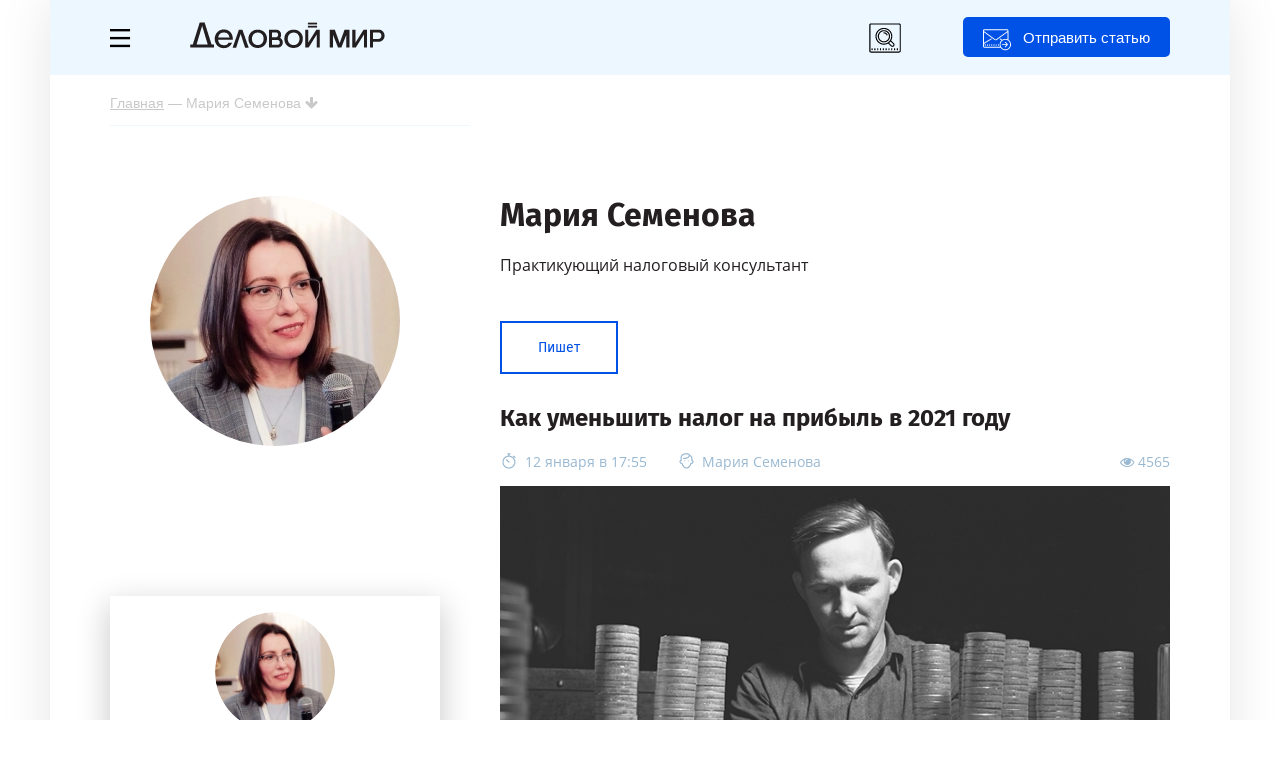

--- FILE ---
content_type: text/css
request_url: https://delovoymir.biz/res/css/style_profile.css?031020250301
body_size: 4895
content:
.page_profile .page_width{width:1180px;}
.profile{padding: 0 30px 0 60px;margin-top:50px;}

.profile .row-left-1{width:330px;}
.profile .row-right-2{margin-right:30px;width:670px;}

.profile .profile_filter{margin:20px 0 40px;}
.profile .profile_filter .profile_filter_left{float:left;width:calc(50% - 30px);margin-right:30px;}
.profile .profile_filter .profile_filter_left .profile_filter_input{border:2px solid #edf7ff;position:relative;}
.profile .profile_filter .profile_filter_left .profile_filter_input input{width:calc(100% - 78px);margin:0;padding:14px 64px 14px 14px;border:0;font-family:'Open Sans';font-weight:400;font-size:16px;line-height:normal;color:#2e2e2e;outline:none;}
.profile .profile_filter .profile_filter_left .profile_filter_input .profile_filter_btn{width:36px;height:36px;background:url(/resource_manger/2592000/search_icon_hover.png);background-size:cover;position:absolute;right:14px;top:8px;cursor:pointer;}

.profile .profile_item{float:left;width:277px;height:356px;margin-right:15px;margin-bottom:15px;position:relative;}
.profile .profile_item:after{content:'';width:30%;height:1px;background:#edf7ff;position:absolute;left:0;bottom:0;}
.profile .profile_item .profile_short{padding:16px;width:calc(100% - 32px);height:324px;min-height:324px;background:#fff;}
.profile .profile_item .profile_short:hover{box-shadow:0 10px 35px 5px rgba(0,0,0,0.2);height:initial;position:absolute;top:0;left:0;z-index:1;}
.profile .profile_item .profile_short .profile_short_photo{width:120px;height:120px;overflow:hidden;-moz-border-radius:50%;-webkit-border-radius:50%;-ms-border-radius:50%;border-radius:50%;text-align:center;margin:auto;}
.profile .profile_item .profile_short .profile_short_photo img{width:120px}
.profile .profile_item .profile_short .profile_short_photo.nophoto{background:#F2ECD6;}
.profile .profile_item .profile_short .profile_short_photo.nophoto i{font-size:50px;color:#c5bda0;margin-top:35px;margin-left:5px;}
.profile .profile_item .profile_short .profile_short_desc{margin-top:15px;height:165px;width:100%;}
.profile .profile_item .profile_short .profile_short_name{text-align:center;}
.profile .profile_item .profile_short .profile_short_name a{font-family:"Fira Sans";font-weight:900;font-size:15px;line-height:normal;color:#231f20;}
.profile .profile_item .profile_short .profile_short_name a:hover{}
.profile .profile_item .profile_short .profile_short_colstatus{font-family:'Open Sans';font-weight:400;font-size:13px;line-height:normal;color:#231f20;text-align:center;margin:15px 0 25px;}
.profile .profile_item .profile_short .profile_short_social{}
.profile .profile_item .profile_short .profile_short_social .profile_short_social_item{}
.profile .profile_item .profile_short .profile_short_social .profile_short_social_item i{font-size:14px;color:#0051e6;line-height:normal;}
.profile .profile_item .profile_short .profile_short_social .profile_short_social_item.vkontakte{}
.profile .profile_item .profile_short .profile_short_social .profile_short_social_item.facebook{}
.profile .profile_item .profile_short .profile_short_social .profile_short_social_item.google{}
.profile .profile_item .profile_short .profile_short_category_info{font-family:"Fira Sans";font-weight:700;font-size:14px;line-height:normal;color:#231f20;}
.profile .profile_item .profile_short .profile_short_category{display:none;}
.profile .profile_item .profile_short:hover .profile_short_category{display:block;margin-top:10px;}
.profile .profile_item .profile_short .profile_short_category .profile_short_category_item{float:left;min-width:calc(47% - 34px);margin-right:3%;margin-bottom:10px;padding:10px 13px;border:2px solid #edf7ff;font-family:"Fira Sans";font-weight:400;font-size:15px;line-height:normal;color:#231f20;-moz-border-radius:20px;-webkit-border-radius:20px;-ms-border-radius:20px;border-radius:20px;text-align:center;cursor:pointer;}
.profile .profile_item .profile_short .profile_short_category .profile_short_category_item:hover{border:2px solid #0051e6;color:#0051e6;}



.profile .profile_left_item{width:calc(100% - 32px);height:initial;margin-right:15px;margin-top:150px;position:relative;box-shadow:0 10px 30px 2px rgba(0,0,0,0.2);padding:16px;}
.profile .profile_left_item .profile_short_photo{width:120px;height:120px;overflow:hidden;-moz-border-radius:50%;-webkit-border-radius:50%;-ms-border-radius:50%;border-radius:50%;text-align:center;margin:auto;}
.profile .profile_left_item .profile_short_photo img{width:120px}
.profile .profile_left_item .profile_short_photo.nophoto{background:#F2ECD6;}
.profile .profile_left_item .profile_short_photo.nophoto i{font-size:50px;color:#c5bda0;margin-top:35px;margin-left:4px;}
.profile .profile_left_item .profile_short_desc{margin-top:15px;}
.profile .profile_left_item .profile_short_name{text-align:center;}
.profile .profile_left_item .profile_short_name a{font-family:"Fira Sans";font-weight:900;font-size:15px;line-height:normal;color:#231f20;}
.profile .profile_left_item .profile_short_name a:hover{}
.profile .profile_left_item .profile_short_colstatus{font-family:'Open Sans';font-weight:400;font-size:13px;line-height:normal;color:#231f20;text-align:center;margin:15px 0 10px;}
.profile .profile_left_item .profile_short_art{padding:20px;border:2px solid #edf7ff;margin-top:15px;}
.profile .profile_left_item .profile_short_comment,.profile .profile_left_item .profile_short_consult{padding:20px;border:2px solid #edf7ff;text-align:center;margin-top:15px;font-family:"Fira Sans";font-weight:400;font-size:14px;line-height:normal;color:#231f20;}
/*.profile .profile_left_item .profile_short_comment:hover,.profile .profile_left_item .profile_short_consult:hover{border:2px solid #0051e6;color:#0051e6;}*/

.profile .profile_left_item .profile_short_menu{padding:20px;border:2px solid #edf7ff;text-align:center;margin-top:15px;font-family:"Fira Sans";font-size:14px;line-height:normal;color:#231f20;cursor:pointer;}
.profile .profile_left_item .profile_short_menu:hover{border:2px solid #0051e6;color:#0051e6;}

.profile .profile_left_item .profile_short_social{}
.profile .profile_left_item .profile_short_social .profile_short_social_item{}
.profile .profile_left_item .profile_short_social .profile_short_social_item i{font-size:14px;color:#0051e6;line-height:normal;}
.profile .profile_left_item .profile_short_social .profile_short_social_item.vkontakte{}
.profile .profile_left_item .profile_short_social .profile_short_social_item.facebook{}
.profile .profile_left_item .profile_short_social .profile_short_social_item.google{}
.profile .profile_left_item .profile_short_category_info{text-align:center;font-family:"Fira Sans";font-weight:700;font-size:14px;line-height:normal;color:#0051e6;margin:0 23px 26px;border-bottom:1px solid #edf7ff;padding-bottom:18px;}
.profile .profile_left_item .profile_short_category{}
.profile .profile_left_item .profile_short_category .profile_short_category_item{float:left;min-width:calc(47% - 34px);margin-right:3%;margin-bottom:10px;padding:10px 13px;border:2px solid #edf7ff;font-family:"Fira Sans";font-weight:400;font-size:15px;line-height:normal;color:#231f20;-moz-border-radius:20px;-webkit-border-radius:20px;-ms-border-radius:20px;border-radius:20px;text-align:center;cursor:pointer;}
.profile .profile_left_item .profile_short_category .profile_short_category_item:hover{border:2px solid #0051e6;color:#0051e6;}




.profile .profile_photo{width:250px;height:250px;overflow:hidden;-moz-border-radius:50%;-webkit-border-radius:50%;-ms-border-radius:50%;border-radius:50%;text-align:center;margin:auto;}
.profile .profile_photo img{width:250px}
.profile .profile_photo.nophoto{background:#F2ECD6}
.profile .profile_photo i{font-size:100px;color:#c5bda0;margin-top:75px;margin-left:7px;}

.profile .profile_desc{}

.profile .profile_desc .profile_name{font-family:"Fira Sans";font-size:32px;line-height:normal;color:#231f20;font-weight:700;}
.profile .profile_desc .profile_status{font-family:"Open Sans";font-size:16px;line-height:normal;color:#231f20;margin-top:20px}
.profile .profile_desc .profile_status a{color:#231f20;}
.profile .profile_desc .profile_status a:hover{border-bottom:1px solid #231f20}

.profile .profile_desc .profile_dop{font-family:"Open Sans";font-size:15px;line-height:normal;color:#5a5a5a;font-weight:400;}
.profile .profile_desc .profile_dop span{color:#231f20;font-weight:700;}

.profile .profile_desc .profile_tabs{margin-top:45px;}
.profile .profile_desc .profile_tabs .profile_tabs_item{float:left;margin-right:25px;padding:16px 36px;border:2px solid #edf7ff;font-family:"Fira Sans";font-size:14px;line-height:normal;color:#231f20;font-weight:400;cursor:pointer;}
.profile .profile_desc .profile_tabs .profile_tabs_item:hover,.profile .profile_desc .profile_tabs .profile_tabs_item.active{border:2px solid #0051e6;color:#0051e6;cursor:default;}




.pti_div{margin-top:30px;position:relative;}
.pti_div .profile_comment_title{font-family:"Fira Sans";font-size:15px;line-height:normal;font-weight:700;color:#5a5a5a;margin-bottom:20px}

.pti_art_div .pti_art_category .pti_art_category_item{float:left;margin-right:10px;margin-bottom:10px;padding:10px 20px;border:2px solid #edf7ff;font-family:"Fira Sans";font-weight:400;font-size:15px;line-height:normal;color:#231f20;-moz-border-radius:20px;-webkit-border-radius:20px;-ms-border-radius:20px;border-radius:20px;text-align:center;cursor:pointer;}
.pti_art_div .pti_art_category .pti_art_category_item:hover{border:2px solid #0051e6;color:#0051e6;}

.pti_art_div .pti_art_div_item{width:670px;float:left;margin:0px 27px 0 0;}
.pti_art_div .pti_art_div_item.last{margin-top:0;}
.pti_art_div .pti_art_div_item_mz{width:670px;height:1px;background:#edf7ff;margin:30px 0 29px;float:left;}
.pti_art_div .pti_art_div_item .live_title{margin-bottom:20px;}
.pti_art_div .pti_art_div_item .live_title a{font-family:"Fira Sans";font-size:24px;line-height:normal;font-weight:700;color:#231f20;}
.pti_art_div .pti_art_div_item .live_info{font-family:"Open Sans";font-size:14px;line-height:normal;font-weight:400;color:#99b8d1;}
.pti_art_div .pti_art_div_item .live_info a{color:#99b8d1;}
.pti_art_div .pti_art_div_item .live_info .live_date{float:left;margin-right:30px;background:url(/resource_manger/2592000/articles_date_ico.svg) left 0px no-repeat;padding-left:25px;}
.pti_art_div .pti_art_div_item .live_info .live_author{float:left;background:url(/resource_manger/2592000/articles_author_ico.svg) left 0px no-repeat;padding-left:25px;}
.pti_art_div .pti_art_div_item .live_info .live_view{float:right;}
.pti_art_div .pti_art_div_item .live_info .live_comment{float:right;font-weight:600;color:#0051e6;margin-left:25px;}
.pti_art_div .pti_art_div_item .live_info .live_comment a{font-weight:600;color:#0051e6;background:url(/resource_manger/2592000/articles_comment_ico.svg) 8px 6px no-repeat;background-size: 18px;padding:5px 10px 5px 30px;border:2px solid #edf7ff;}
.pti_art_div .pti_art_div_item .live_photo{position:relative;}
.pti_art_div .pti_art_div_item .live_photo img{width:100%;margin:15px 0 20px;}
.pti_art_div .pti_art_div_item .live_photo .live_category{position:absolute;right:20px;top:35px;padding:10px 16px;background:#edf7ff;font-family:"Fira Sans";font-size:14px;line-height:normal;color:#231f20;-moz-border-radius: 10px;-webkit-border-radius: 10px;-ms-border-radius: 10px;border-radius: 10px;}
.pti_art_div .pti_art_div_item .live_body{font-family:"Open Sans";font-size:15px;line-height:normal;font-weight:400;color:#231f20;}




.pti_comm_div .mc_greyline{margin:25px 0}
.pti_comm_div .pti_comm_div_item .pticdi_photo_before{float:left;font-family:"Open Sans";font-size:15px;line-height:normal;font-weight:800;color:#99b8d1;width:10px;padding-top:9px;}
.pti_comm_div .pti_comm_div_item .pticdi_photo{float:left;width:50px;height:50px;overflow:hidden;-moz-border-radius:50%;-webkit-border-radius:50%;-ms-border-radius:50%;border-radius:50%;}
.pti_comm_div .pti_comm_div_item .pticdi_photo img{width:50px;}
.pti_comm_div .pti_comm_div_item .pticdi_photo.nophoto{background:#F2ECD6;}
.pti_comm_div .pti_comm_div_item .pticdi_photo i{font-size:30px;color:#c5bda0;margin-top:10px;margin-left:14px;}
.pti_comm_div .pti_comm_div_item .pticdi_desc{margin-left:68px;}
.pti_comm_div .pti_comm_div_item .pticdi_title{font-family:"Fira Sans";font-size:15px;line-height:normal;font-weight:500;color:#231f20;}
.pti_comm_div .pti_comm_div_item .pticdi_title a{color:#231f20;}
.pti_comm_div .pti_comm_div_item .pticdi_body{font-family:"Open Sans";font-size:14px;line-height:normal;font-weight:400;color:#231f20;margin:14px 0 30px;}
.pti_comm_div .pti_comm_div_item .pticdi_date{font-family:"Open Sans";font-size:13px;line-height:normal;font-weight:400;color:#9e9e9e;float:right;margin-right:18px;margin-top:5px;}
.pti_comm_div .pti_comm_div_item .pticdi_rates{margin-top:5px;float:right;margin-left:15px;}
.pti_comm_div .pti_comm_div_item .pticdi_rates div{display:inline;font-family:"Open Sans";font-size:15px;line-height:normal;font-weight:600;border:1px solid #ececec;padding: 6px 27px;cursor:pointer;}
.pti_comm_div .pti_comm_div_item .pticdi_rates div.cir_plus{color:#089915;-moz-border-top-left-radius:20px;-webkit-border-top-left-radius:20px;-ms-border-top-left-radius:20px;border-top-left-radius:20px;-moz-border-bottom-left-radius:20px;-webkit-border-bottom-left-radius:20px;-ms-border-bottom-left-radius:20px;border-bottom-left-radius:20px;}
.pti_comm_div .pti_comm_div_item .pticdi_rates div.cir_plus:hover{background:#089915;color:#FFF;border-color:#089915;}
.pti_comm_div .pti_comm_div_item .pticdi_rates div.cir_minus{color:#c90000;-moz-border-top-right-radius:20px;-webkit-border-top-right-radius:20px;-ms-border-top-right-radius:20px;border-top-right-radius:20px;-moz-border-bottom-right-radius:20px;-webkit-border-bottom-right-radius:20px;-ms-border-bottom-right-radius:20px;border-bottom-right-radius:20px;border-left:0;}
.pti_comm_div .pti_comm_div_item .pticdi_rates div.cir_minus:hover{background:#c90000;color:#FFF;border-color:#c90000;}




.pti_comm_div .pti_comm_div_item .profile_comment_right .pcr_title{font-family:"Open Sans";font-size:15px;line-height:19px;font-weight:700;font-style:italic;color:#000}
.pti_comm_div .pti_comm_div_item .profile_comment_right .pcr_title a{font-family:"Open Sans";font-size:15px;line-height:19px;font-weight:700;font-style:italic;color:#000;text-decoration:none}
.pti_comm_div .pti_comm_div_item .profile_comment_right .pcr_title a:hover{color:#006abd;border-bottom:1px solid #006abd}
.pti_comm_div .pti_comm_div_item .profile_comment_right .pcr_date{font-family:"PT Sans";font-size:14px;line-height:19px;color:#6b6b6b;margin:10px 0}
.pti_comm_div .pti_comm_div_item .profile_comment_right .pcr_rate{font-family:"PT Sans";font-size:14px;line-height:19px;color:#6b6b6b}
.pti_comm_div .pti_comm_div_item .profile_comment_right .pcr_rate span{background:#F2F2F2;padding:5px 10px;font-weight:700;color:#000;-moz-border-radius:3px;-webkit-border-radius:3px;-ms-border-radius:3px;border-radius:3px}
.pti_comm_div .pti_comm_div_item .profile_comment_right .pcr_rate.plus span{background:#393;color:#fff}
.pti_comm_div .pti_comm_div_item .profile_comment_right .pcr_rate.minus span{background:#EFC8C8;color:#fff}













.profile .profile_left{float:left;width:190px;margin-right:20px}
.profile .profile_left .profile_menu_item .pmi_icon{height:25px;width:25px;font-size:16px;line-height:19px;color:#000;float:left;padding-top:2px}
.profile .profile_left .profile_menu_item .pmi_title{width:165px;float:left}
.profile .profile_left .profile_menu_item .pmi_title a{font-family:"Open Sans";font-size:16px;line-height:19px;color:#000;text-decoration:none;cursor:pointer;}
.profile .profile_left .profile_menu_item .pmi_title span{color:#006bbe;font-weight:700}
.profile .profile_left .profile_menu_item .pmi_title a:hover{color:#006bbe;border-bottom:1px solid #006bbe}
.profile .profile_btn,.profile_subscript .profile_btn{width:180px;margin:auto;-moz-border-radius:60px;-webkit-border-radius:60px;-ms-border-radius:60px;border-radius:60px;box-shadow:0 4px 4px rgba(0,0,0,0.2);margin-top:15px}
.profile .profile_btn:hover,.profile_subscript .profile_btn:hover{box-shadow:0 5px 5px rgba(0,0,0,0.3)}
.profile .profile_btn div,.profile_subscript .profile_btn div{height:21px;position:relative;width:180px;margin:auto;text-align:center;-moz-border-radius:60px;-webkit-border-radius:60px;-ms-border-radius:60px;border-radius:60px;cursor:pointer;background:#007DDE;background:linear-gradient(to top,#006EC3,#007DDE);padding:15px 0;color:#FFF;font-family:"Open Sans";font-size:18px;line-height:18px;font-weight:700;box-shadow:0 2px 1px rgba(0,82,147,1)}
.profile .profile_btn:hover div,.profile_subscript .profile_btn:hover div{background:#006DC2;background:linear-gradient(to top,#007DDD,#006DC2);box-shadow:0 2px 1px rgba(0,82,147,1)}
.profile .profile_btn div a{position:absolute;width:180px;padding:17px 0;top:0;left:0;text-decoration:none;color:#FFF}
.profile .profile_desc .profile_info{margin-top:20px;font-family:"PT Sans";font-size:16px;line-height:19px;color:#000}
.profile .profile_desc .profile_info div{margin-right:40px}
.profile .profile_desc .profile_info a{font-family:"PT Sans";font-size:16px;line-height:19px;color:#000;text-decoration:none;border:0}
.profile .profile_desc .profile_info a:hover{color:#006bbe;border-bottom:1px solid #006bbe}
.column_user .right_rkright{float:right}
.div_photo_load{position:fixed;top:50px!important;left:50%;margin-left:-491px;z-index:1008;width:900px;height:640px;background:#fff;border:1px #000 solid;padding:20px 40px}
.div_photo_load .close_org_div{position:absolute;height:20px;width:20px;background-image:url(/res/ajax/closeX00.png);right:15px;top:15px;cursor:pointer}
.div_photo_load .close_org_div:hover{background-position:0 20px}
.profile .profile_mail_menu div{font-family:"PT Sans";font-size:16px;line-height:19px;color:#454545}
.profile .profile_mail_menu div a{color:#006bbe;text-decoration:none}
.profile .profile_mail_menu div a:hover{color:#006bbe;border-bottom:1px solid #006bbe}
.profile .mail_item .mail_item_photo{width:60px;height:60px;overflow:hidden;-moz-border-radius:50%;-webkit-border-radius:50%;-ms-border-radius:50%;border-radius:50%;text-align:center;margin-bottom:20px;float:left}
.profile .mail_item .mail_item_photo img{width:60px}
.profile .mail_item .mail_item_photo.nophoto{background:#F2ECD6}
.profile .mail_item .mail_item_photo i{font-size:29px;color:#c5bda0;margin-top:15px;margin-left:5px}
.profile .mail_item .mail_item_desc{width:540px;margin-left:20px;float:left}
.profile .mail_item .mail_item_name{font-family:"PT Sans";font-size:16px;line-height:19px;color:#000;float:left}
.profile .mail_item .mail_item_name a{color:#006bbe;text-decoration:none}
.profile .mail_item .mail_item_name a:hover{color:#006bbe;border-bottom:1px solid #006bbe}
.profile .mail_item .mail_item_name span{color:#CF2323}
.profile .mail_item .mail_item_date{font-family:"PT Sans";font-size:14px;line-height:17px;color:#a4a4a4;float:right}
.profile .mail_item .mail_item_body{font-family:"Open Sans";font-size:16px;line-height:24px;color:#000;margin:20px 0}
.profile .mail_item .mail_item_body.new_mess{text-align:center}
.profile .mail_item .mail_item_body.new_mess i.fa-envelope{font-size:125px;color:#E4F5AC}
.profile .mail_item .mail_item_body a{color:#006bbe;text-decoration:none}
.profile .mail_item .mail_item_body a:hover{color:#006bbe;border-bottom:1px solid #006bbe}
.profile .mail_item .mail_item_btn{width:180px;margin:auto;-moz-border-radius:60px;-webkit-border-radius:60px;-ms-border-radius:60px;border-radius:60px;box-shadow:0 4px 4px rgba(0,0,0,0.2);margin-right:20px;float:left}
.profile .mail_item .mail_item_btn:hover{box-shadow:0 5px 5px rgba(0,0,0,0.3)}
.profile .mail_item .mail_item_btn div{width:180px;margin:auto;text-align:center;-moz-border-radius:60px;-webkit-border-radius:60px;-ms-border-radius:60px;border-radius:60px;cursor:pointer;background:#007DDE;background:linear-gradient(to top,#006EC3,#007DDE);color:#FFF;font-family:"PT Sans";font-size:18px;line-height:21px;font-weight:700;box-shadow:0 2px 1px rgba(0,82,147,1);position:relative;height:30px}
.profile .mail_item .mail_item_btn:hover div{background:#006DC2;background:linear-gradient(to top,#007DDD,#006DC2);box-shadow:0 2px 1px rgba(0,82,147,1)}
.profile .mail_item .mail_item_btn div a{color:#FFF;text-decoration:none;position:absolute;width:100%;top:0;left:0;padding:6px 0}
.profile .mail_item .mail_item_link{font-family:"Open Sans";font-size:16px;line-height:24px;color:#000;margin-left:40px;margin-top:5px;float:left}
.profile .mail_item .mail_item_link a{color:#006bbe;text-decoration:none}
.profile .mail_item .mail_item_link a:hover{color:#006bbe;border-bottom:1px solid #006bbe}
.profile .mc_greyline{height:1px;margin:25px 20px;background:#E8E8E8;clear:both}
.profile .mc_blue_25{height:1px;margin:25px 20px;background:#EDF7FF;clear:both;width:25%;}
.edit_profile .form_text{position:relative;width:620px;font-family:"PT Sans";font-size:15px;line-height:21px;color:#58595b;font-style:italic;margin-bottom:20px}
.edit_profile .form_text .input_text input{width:600px;padding:5px 10px;font-family:"Open Sans";font-size:17px;line-height:21px;border:3px solid #EDEDED;outline:none}
.edit_profile .form_text .input_select select{width:625px;padding:5px 10px;font-family:"Open Sans";font-size:17px;line-height:21px;border:3px solid #EDEDED;outline:none}
.edit_profile .profile_btn_save{width:200px;margin:auto;-moz-border-radius:60px;-webkit-border-radius:60px;-ms-border-radius:60px;border-radius:60px;box-shadow:0 4px 4px rgba(0,0,0,0.2);margin-left:0}
.edit_profile .profile_btn_save:hover{box-shadow:0 5px 5px rgba(0,0,0,0.3)}
.edit_profile .profile_btn_save div{width:200px;margin:auto;text-align:center;-moz-border-radius:60px;-webkit-border-radius:60px;-ms-border-radius:60px;border-radius:60px;cursor:pointer;background:#007DDE;background:linear-gradient(to top,#006EC3,#007DDE);padding:15px 0;color:#FFF;font-family:"PT Sans";font-size:18px;line-height:21px;font-weight:700;box-shadow:0 2px 1px rgba(0,82,147,1)}
.edit_profile .profile_btn_save:hover div{background:#006DC2;background:linear-gradient(to top,#007DDD,#006DC2);box-shadow:0 2px 1px rgba(0,82,147,1)}
.edit_profile .profile_btn_delete{width:200px;margin:auto;-moz-border-radius:60px;-webkit-border-radius:60px;-ms-border-radius:60px;border-radius:60px;box-shadow:0 4px 4px rgba(0,0,0,0.2);margin-left:0}
.edit_profile .profile_btn_delete:hover{box-shadow:0 5px 5px rgba(0,0,0,0.3)}
.edit_profile .profile_btn_delete div{width:200px;margin:auto;text-align:center;-moz-border-radius:60px;-webkit-border-radius:60px;-ms-border-radius:60px;border-radius:60px;cursor:pointer;background:#BF0D0D;background:linear-gradient(to top,#DC0E0E,#BF0D0D);padding:15px 0;color:#FFF;font-family:"PT Sans";font-size:18px;line-height:21px;font-weight:700;box-shadow:0 2px 1px rgba(171,12,12,1)}
.edit_profile .profile_btn_delete:hover div{background:#DC0E0E;background:linear-gradient(to top,#BF0D0D,#DC0E0E);box-shadow:0 2px 1px rgba(171,12,12,1)}
.profile .profile_btn_block{width:180px;margin:auto;-moz-border-radius:60px;-webkit-border-radius:60px;-ms-border-radius:60px;border-radius:60px;box-shadow:0 4px 4px rgba(0,0,0,0.2);margin-top:20px}
.profile .profile_btn_block:hover{box-shadow:0 5px 5px rgba(0,0,0,0.3)}
.profile .profile_btn_block div{width:180px;margin:auto;text-align:center;-moz-border-radius:60px;-webkit-border-radius:60px;-ms-border-radius:60px;border-radius:60px;cursor:pointer;background:#BF0D0D;background:linear-gradient(to top,#DC0E0E,#BF0D0D);padding:15px 0;color:#FFF;font-family:"PT Sans";font-size:18px;line-height:21px;font-weight:700;box-shadow:0 2px 1px rgba(171,12,12,1)}
.profile .profile_btn_block:hover div{background:#DC0E0E;background:linear-gradient(to top,#BF0D0D,#DC0E0E);box-shadow:0 2px 1px rgba(171,12,12,1)}
.edit_profile i.profession_add{color:#007DDE;position:absolute;top:7px;right:5px;font-size:24px}
/*.select_list .select_item .s_title a{font-family:"Open Sans";font-size:16px;line-height:20px;font-weight:700;color:#000;text-decoration:none}
.select_list .select_item .s_title a:hover{color:#006abd;border-bottom:1px solid #006abd}
.select_list .select_item .s_title a.delete{color:#ea0000;font-size:19px}
.select_list .select_item .s_title a.delete:hover{color:#006abd;border-bottom:0}
.select_list .select_item .s_body{font-family:"Open Sans";font-size:14px;line-height:18px;color:#454545;margin-top:10px}*/

.select_list .select_item{position:relative;float:left;width:358px;height:418px;margin:30px 27px 0 0;cursor:pointer;border:1px solid #e8e8e8;}
.select_list .select_item.last{}
.select_list .select_item .hover_art{width:100%;height:100%;position:absolute;top:0;background:#000;opacity:0.3;display:none;}
.select_list .select_item:hover .hover_art{display:block;}

.select_list .select_item .a_photo{}
.select_list .select_item .a_photo img{width:358px;height:195px;}
.select_list .select_item .a_photo .article_category{position:absolute;right:20px;top:20px;padding:10px 16px;background:#edf7ff;font-family:"Fira Sans";font-size:14px;line-height:normal;color:#231f20;-moz-border-radius: 10px;-webkit-border-radius: 10px;-ms-border-radius: 10px;border-radius: 10px;}
.select_list .select_item .article_info{padding:0 15px;}
.select_list .select_item .article_info .info{margin:20px 0 15px;font-family:'Open Sans';font-weight:400;font-size:14px;line-height:normal;color:#b1c7d8;}
.select_list .select_item .article_info .info span{margin-right:20px;}
.select_list .select_item .article_info .title{margin:0;min-height:70px;margin-bottom:15px;}
.select_list .select_item .article_info .title a{font-family:"Fira Sans";font-weight:700;font-size:18px;line-height:normal;color:#231f20;}
.select_list .select_item .article_info .title a:hover,.select_list .select_item:hover .article_info .title a{color:#0051e6;}
.select_list .select_item .article_info .author_info_photo{float:left;width:44px;height:44px;overflow:hidden;-moz-border-radius:50%;-webkit-border-radius:50%;-ms-border-radius:50%;border-radius:50%;}
.select_list .select_item .article_info .author_info_photo img{width:44px;}
.select_list .select_item .article_info .author_info_desc{margin-left:55px;position:relative;}
.select_list .select_item .article_info .author_info_desc:before{content:'';width:50%;height:1px;background:#e8e8e8;position:absolute;left:-55px;top:-10px;}
.select_list .select_item .article_info .author_info_desc .aid_title a{font-family:'Open Sans';font-weight:300;font-size:13px;line-height:normal;color:#231f20;}
.select_list .select_item .article_info .author_info_desc .aid_info{font-family:'Open Sans';font-weight:300;font-size:12px;line-height:normal;color:#6d6d6d;}

.select_list .select_item:nth-child(2n){margin-right:0;clear:right;}
.select_list .select_item:nth-child(2n+1){clear:left;}

/*.select_list .select_item{float:left;width:243px;height:260px;margin:28px 10px 0 0;cursor:pointer;position:relative;}
.select_list .select_item.last{margin-right:0;}
.select_list .select_item .hover_art{width:100%;height:100%;position:absolute;top:0;background:#000;opacity:0.3;display:none;}
.select_list .select_item:hover .hover_art{display:block;}
.select_list .select_item .a_photo img{width:243px;height:131px;}
.select_list .select_item .article_info .info{margin:20px 0 15px;font-family:'Open Sans';font-weight:400;font-size:14px;line-height:normal;color:#b1c7d8;}
.select_list .select_item .article_info .info span{margin-right:20px;}
.select_list .select_item .article_info .title{margin:0;}
.select_list .select_item .article_info .title a{font-family:"Fira Sans";font-weight:500;font-size:14px;line-height:normal;color:#231f20;}
.select_list .select_item .article_info .title a:hover,.select_list .select_item:hover .article_info .title a{color:#0051e6;}
.select_list .select_item:nth-child(3n+3){margin-right:0;}*/


/*.page_navigation{margin:40px 0 40px 350px}*/
@media (max-width: 1250px) {
.div_photo_load{left:10px;width:900px}
}
.load_more_btn{background: #EDEDED;font-family: "PT Sans";font-size: 18px;line-height: 21px;color: #006bbe;font-weight: 700;cursor: pointer;-moz-border-radius: 60px;-webkit-border-radius: 60px;-ms-border-radius: 60px;border-radius: 60px;border: 0;padding: 15px 50px;outline: none;}
#load_more_comment{text-align:center;}
#load_more_comment img{display:none;}
#load_more_articles{text-align:center;}
#load_more_articles img{display:none;}
#load_more_consult{text-align:center;}
#load_more_consult img{display:none;}

.profile .culi_consult_item{width:calc(100% - 50px);border:3px solid #F9F6E9;padding:20px 30px 20px 0;margin-bottom:20px}
.profile .culi_consult_item .item_title{font-size:18px;line-height:21px;margin-left:20px}
.profile .culi_consult_item .item_title .item_title_first{width:25px;margin-top:2px;float:left}
.profile .culi_consult_item .item_title .item_title_last{width:calc(100% - 25px);float:left}
.profile .culi_consult_item .item_title i{color:#007bdb;margin-right:5px}
.profile .culi_consult_item .item_title a{font-family:"Open Sans";color:#000;font-weight:700;text-decoration:none}
.profile .culi_consult_item .item_title a:hover{color:#006bbe;border-bottom:1px solid #006bbe}
.profile .culi_consult_item .item_ask_name{font-family:"PT Sans";color:#989898;font-size:16px;line-height:19px;margin:10px 0 10px 45px}
.profile .culi_consult_item .item_ask_name a{color:#989898;text-decoration:none}
.profile .culi_consult_item .item_ask_name a:hover{color:#006bbe;border-bottom:1px solid #006bbe}
.profile .culi_consult_item .item_ask_name span{margin-left:20px}
.profile .culi_consult_item .item_ask_body{font-family:"Open Sans";font-size:16px;line-height:24px;color:#000;margin-left:45px;margin-bottom:25px}
.profile .culi_consult_item .item_answ .item_answ_dphoto{padding-left:45px;background:#F9F6E9;-moz-border-top-right-radius:60px;-moz-border-bottom-right-radius:60px;-webkit-border-top-right-radius:60px;-webkit-border-bottom-right-radius:60px;-ms-border-top-right-radius:60px;-ms-border-bottom-right-radius:60px;border-top-right-radius:60px;border-bottom-right-radius:60px;margin-right:10px;float:left}
.profile .culi_consult_item .item_answ .item_answ_photo{width:60px;height:60px;overflow:hidden;-moz-border-radius:50%;-webkit-border-radius:50%;-ms-border-radius:50%;border-radius:50%;text-align:center}
.profile .culi_consult_item .item_answ .item_answ_photo img{width:60px}
.profile .culi_consult_item .item_answ .item_answ_photo.nophoto{background:#F2ECD6}
.profile .culi_consult_item .item_answ .item_answ_photo i{font-size:29px;color:#c5bda0;margin-top:15px;margin-left:5px}
.profile .culi_consult_item .item_answ .item_answ_desc{width:calc(100% - 125px);float:left}
.profile .culi_consult_item .item_answ .item_answ_desc .item_answ_name{font-family:"PT Sans";font-size:16px;line-height:19px}
.profile .culi_consult_item .item_answ .item_answ_desc .item_answ_name a{color:#000;font-weight:700;text-decoration:none}
.profile .culi_consult_item .item_answ .item_answ_desc .item_answ_name a:hover{color:#006bbe;border-bottom:1px solid #006bbe}
.profile .culi_consult_item .item_answ .item_answ_desc .item_answ_name span{color:#989898;margin-left:20px}
.profile .culi_consult_item .item_answ .item_answ_desc .item_answ_body{font-family:"Open Sans";font-size:16px;line-height:24px;color:#000;margin-top:5px}
.profile .culi_consult_item .item_reansw{float:right;padding-top:15px;margin-top:20px;border-top:1px solid #BEBEBE;margin-right:-10px}
.profile .culi_consult_item .item_reansw a{font-family:"PT Sans";font-size:13px;line-height:16px;color:#007bdb;text-decoration:none}
.profile .culi_consult_item .item_reansw a:hover{color:#006bbe;border-bottom:1px solid #006bbe}
.profile .culi_consult_item .item_reansw a i{font-size:16px;margin-right:7px}

.profile_subscript .input_checkbox{float:left;width:22px;height:22px;background:url(/resource_manger/2592000/reg_input_checkbox.png) 0 0;background-position:0 0;position:relative}
.profile_subscript .input_checkbox input{display:none}
.profile_subscript .input_checkbox_ch{float:left;width:22px;height:22px;background:url(/resource_manger/2592000/reg_input_checkbox.png) 0 0;background-position:0 -22px;position:relative}
.profile_subscript .input_checkbox_ch input{display:none}
.profile_subscript .checkbox_text{font-family:"PT Sans";font-size:17px;line-height:21px;margin:1px 0 0 5px;float:left}
.profile_subscript .checkbox_text:after{clear:both}
.profile_subscript .input_checkbox_18{float:left;width:18px;height:18px;background:url(/resource_manger/2592000/input_checkbox18.png) 0 0;background-position:0 0;position:relative}
.profile_subscript .input_checkbox_18 input{display:none}
.profile_subscript .input_checkbox_18_ch{float:left;width:18px;height:18px;background:url(/resource_manger/2592000/input_checkbox18.png) 0 0;background-position:0 -18px;position:relative}
.profile_subscript .input_checkbox_18_ch input{display:none}
.profile_subscript .checkbox_text_18{font-family:"PT Sans";font-size:17px;line-height:21px;margin:1px 0 0 5px;float:left}
.profile_subscript .checkbox_text_18:after{clear:both}





/*.profile_short .profile_short_left{width:80px;margin-right:20px;float:left}
.profile_short .profile_short_photo{width:80px;height:80px;overflow:hidden;-moz-border-radius:50%;-webkit-border-radius:50%;-ms-border-radius:50%;border-radius:50%;text-align:center;margin-bottom:20px}
.profile_short .profile_short_photo img{width:80px}
.profile_short .profile_short_photo.nophoto{background:#F2ECD6}
.profile_short .profile_short_photo i{font-size:39px;color:#c5bda0;margin-top:22px;margin-left:10px}
.profile_short .profile_short_desc .profile_short_name{font-family:"Open Sans";font-size:21px;line-height:20px;color:#000;font-weight:700;margin-top:15px}
.profile_short .profile_short_desc .profile_short_name a{font-family:"Open Sans";font-size:21px;line-height:20px;color:#000;font-weight:700;text-decoration:none}
.profile_short .profile_short_desc .profile_short_name a:hover{color:#006bbe;border-bottom:1px solid #006bbe}
.profile_short .profile_short_desc{width:485px;float:left}
.profile_short .profile_short_desc .profile_short_status{margin-top:5px;font-family:"PT Sans";color:#a4a4a4;font-size:15px;line-height:17px}
.profile_short .profile_short_desc .profile_short_dop{font-family:"PT Sans";font-size:18px;line-height:20px;color:#000;margin:0 10px 10px 0;float:left}
.profile_short .profile_short_desc .profile_short_dop_i{font-family:"PT Sans";font-size:18px;line-height:20px;color:#000;font-weight:700;float:left}
.profile_short .profile_short_desc .profile_short_dop_i a{color:#006bbe;font-weight:400;text-decoration:none}
.profile_short .profile_short_desc .profile_short_dop_i a:hover{color:#006bbe;border-bottom:1px solid #006bbe}
.profile_short .profile_short_desc .profile_short_dop div{margin-bottom:5px}
.profile_short .profile_short_desc .profile_short_dop div a{color:#000;text-decoration:none}
.profile_short .profile_short_desc .profile_short_dop div a:hover{color:#006bbe;border-bottom:1px solid #006bbe}
.profile_short_greyline{height:1px;margin:25px 20px;background:#E8E8E8;clear:both}
.profile_short .cont_delete{width:30px;text-align:right;margin-top:30px;font-size:20px;}*/



.profile_unlink{display:none;position:fixed;top:50%;left:50%;width:440px;min-height:290px;margin-top:-175px;margin-left:-250px;padding:30px;padding-top:40px;background:#FFF;color:#000;font-family:"PT Sans";z-index:1001}
.profile_unlink .pul_close{position:absolute;top:0;right:0;background:#F7F7F7;color:#B5B5B5;padding:5px 10px;cursor:pointer;font-family:"PT Sans";font-size:15px}
.profile_unlink .pul_title{font-size:30px;line-height:33px;color:#000;font-family:"AFuturicaExtraBold";font-weight:700;margin-bottom:25px;}
.profile_unlink .button_add_w{color:#006bbe;text-decoration:none;}
.profile_unlink .button_add_w:hover{color:#006bbe;border-bottom:1px solid #006bbe;}
.profile_unlink textarea{width:100%;height:80px;}

.profile .profile_comment .profile_comment_title{font-family:"Open Sans";font-size:21px;line-height:25px;font-weight:700;color:#000;margin-bottom:20px}
.profile .profile_comment .profile_comment_item .profile_comment_left{float:none;width:initial;font-family:"PT Sans";font-size:14px;line-height:19px;color:#000;margin-right:270px;}
.profile .profile_comment .profile_comment_item .profile_comment_left a{color:#006bbe;border-bottom:1px solid #006bbe;text-decoration:none}
.profile .profile_comment .profile_comment_item .profile_comment_left a:hover{color:#000;border-bottom:1px solid #000}
.profile .profile_comment .profile_comment_item .profile_comment_right{float:right;width:230px;height:initial;padding:15px;margin:0;background:#FAFAF8;cursor:default}
.profile .profile_comment .profile_comment_item .profile_comment_right .category .category_icon{background:#FFF}
.profile .profile_comment .profile_comment_item .profile_comment_right .pcr_title{font-family:"Open Sans";font-size:15px;line-height:19px;font-weight:700;font-style:italic;color:#000}
.profile .profile_comment .profile_comment_item .profile_comment_right .pcr_title a{font-family:"Open Sans";font-size:15px;line-height:19px;font-weight:700;font-style:italic;color:#000;text-decoration:none}
.profile .profile_comment .profile_comment_item .profile_comment_right .pcr_title a:hover{color:#006abd;border-bottom:1px solid #006abd}
.profile .profile_comment .profile_comment_item .profile_comment_right .pcr_date{font-family:"PT Sans";font-size:14px;line-height:19px;color:#6b6b6b;margin:10px 0}
.profile .profile_comment .profile_comment_item .profile_comment_right .pcr_rate{font-family:"PT Sans";font-size:14px;line-height:19px;color:#6b6b6b}
.profile .profile_comment .profile_comment_item .profile_comment_right .pcr_rate span{background:#F2F2F2;padding:5px 10px;font-weight:700;color:#000;-moz-border-radius:3px;-webkit-border-radius:3px;-ms-border-radius:3px;border-radius:3px}
.profile .profile_comment .profile_comment_item .profile_comment_right .pcr_rate.plus span{background:#393;color:#fff}
.profile .profile_comment .profile_comment_item .profile_comment_right .pcr_rate.minus span{background:#EFC8C8;color:#fff}


--- FILE ---
content_type: image/svg+xml
request_url: https://delovoymir.biz/resource_manger/2592000/head_icon_btn.svg
body_size: 1266
content:
<?xml version="1.0" standalone="no"?><!DOCTYPE svg PUBLIC "-//W3C//DTD SVG 1.1//EN" "http://www.w3.org/Graphics/SVG/1.1/DTD/svg11.dtd"><svg xmlns:xlink="http://www.w3.org/1999/xlink" viewBox="0 0 64 64" version="1.1" xmlns="http://www.w3.org/2000/svg">
<g id="surface1">
<path style="fill:#ffffff;" d="M 3 12 C 1.351563 12 0 13.351563 0 15 L 0 51 C 0 52.648438 1.351563 54 3 54 L 40.050781 54 C 42.359375 57.609375 46.398438 60 51 60 C 58.171875 60 64 54.171875 64 47 C 64 42.398438 61.609375 38.359375 58 36.050781 L 58 15 C 58 13.351563 56.648438 12 55 12 Z M 3 14 L 55 14 C 55.550781 14 56 14.449219 56 15 L 56 16.214844 L 30.171875 34.917969 C 29.472656 35.425781 28.527344 35.425781 27.828125 34.917969 L 2 16.214844 L 2 15 C 2 14.449219 2.449219 14 3 14 Z M 2 18.683594 L 26.652344 36.535156 C 27.355469 37.042969 28.175781 37.296875 29 37.296875 C 29.824219 37.296875 30.644531 37.042969 31.347656 36.535156 L 56 18.683594 L 56 35 C 54.460938 34.359375 52.769531 34 51 34 C 48.480469 34 46.109375 34.730469 44.109375 35.980469 L 39.46875 33.152344 C 39 32.859375 38.378906 33.011719 38.089844 33.480469 C 37.808594 33.949219 37.960938 34.570313 38.429688 34.847656 L 42.390625 37.261719 C 39.699219 39.648438 38 43.128906 38 47 C 38 48.769531 38.359375 50.460938 39 52 L 3 52 C 2.449219 52 2 51.550781 2 51 L 2 45.5625 L 19.574219 34.855469 C 20.042969 34.566406 20.195313 33.949219 19.90625 33.480469 C 19.621094 33.003906 19.003906 32.859375 18.53125 33.144531 L 2 43.21875 Z M 51 36 C 52.800781 36 54.5 36.429688 56 37.199219 C 56.710938 37.558594 57.378906 38 58 38.511719 C 60.441406 40.53125 62 43.589844 62 47 C 62 53.070313 57.070313 58 51 58 C 47.589844 58 44.53125 56.441406 42.511719 54 C 42 53.378906 41.558594 52.710938 41.199219 52 C 40.429688 50.5 40 48.800781 40 47 C 40 43.5 41.640625 40.378906 44.1875 38.359375 C 44.769531 37.898438 45.402344 37.5 46.0625 37.171875 C 47.550781 36.421875 49.21875 36 51 36 Z M 51 41 C 50.746094 41 50.488281 41.097656 50.292969 41.292969 C 49.902344 41.683594 49.902344 42.316406 50.292969 42.707031 L 53.585938 46 L 44 46 C 43.445313 46 43 46.449219 43 47 C 43 47.550781 43.445313 48 44 48 L 53.585938 48 L 50.292969 51.292969 C 49.902344 51.683594 49.902344 52.316406 50.292969 52.707031 C 50.488281 52.902344 50.742188 53 51 53 C 51.257813 53 51.511719 52.902344 51.707031 52.707031 L 56.707031 47.707031 C 57.097656 47.316406 57.097656 46.683594 56.707031 46.292969 L 51.707031 41.292969 C 51.511719 41.097656 51.253906 41 51 41 Z M 5 46 C 4.445313 46 4 46.449219 4 47 L 4 49 C 4 49.550781 4.445313 50 5 50 C 5.554688 50 6 49.550781 6 49 L 6 47 C 6 46.449219 5.554688 46 5 46 Z M 10 46 C 9.445313 46 9 46.449219 9 47 L 9 49 C 9 49.550781 9.445313 50 10 50 C 10.554688 50 11 49.550781 11 49 L 11 47 C 11 46.449219 10.554688 46 10 46 Z M 15 46 C 14.445313 46 14 46.449219 14 47 L 14 49 C 14 49.550781 14.445313 50 15 50 C 15.554688 50 16 49.550781 16 49 L 16 47 C 16 46.449219 15.554688 46 15 46 Z M 20 46 C 19.445313 46 19 46.449219 19 47 L 19 49 C 19 49.550781 19.445313 50 20 50 C 20.554688 50 21 49.550781 21 49 L 21 47 C 21 46.449219 20.554688 46 20 46 Z M 25 46 C 24.445313 46 24 46.449219 24 47 L 24 49 C 24 49.550781 24.445313 50 25 50 C 25.554688 50 26 49.550781 26 49 L 26 47 C 26 46.449219 25.554688 46 25 46 Z M 30 46 C 29.445313 46 29 46.449219 29 47 L 29 49 C 29 49.550781 29.445313 50 30 50 C 30.554688 50 31 49.550781 31 49 L 31 47 C 31 46.449219 30.554688 46 30 46 Z M 35 46 C 34.445313 46 34 46.449219 34 47 L 34 49 C 34 49.550781 34.445313 50 35 50 C 35.554688 50 36 49.550781 36 49 L 36 47 C 36 46.449219 35.554688 46 35 46 Z "/>
</g>
</svg>

--- FILE ---
content_type: image/svg+xml
request_url: https://delovoymir.biz/resource_manger/2592000/articles_author_ico.svg
body_size: 2028
content:
<?xml version="1.0" standalone="no"?><!DOCTYPE svg PUBLIC "-//W3C//DTD SVG 1.1//EN" "http://www.w3.org/Graphics/SVG/1.1/DTD/svg11.dtd"><svg xmlns:xlink="http://www.w3.org/1999/xlink" viewBox="0 0 16 16" version="1.1" xmlns="http://www.w3.org/2000/svg">
<g id="surface1" style="height:auto;overflow-x:visible;overflow-y:visible;text-align:center;width:auto;perspective-origin:0px 0px;transform-origin:0px 0px;">
<path fill="#99b8d1" style="height:auto;overflow-x:visible;overflow-y:visible;text-align:center;width:auto;perspective-origin:0px 0px;transform-origin:0px 0px;d:path('M 8 1 C 6.42969 1 5.25391 1.33203 4.42188 1.96094 C 3.58594 2.58594 3.13281 3.49609 2.96094 4.48828 C 2.83594 5.19141 2.875 5.95703 2.94531 6.73047 C 2.42188 6.96484 2 7.39453 2 8 C 2 8.41016 2.13672 8.82813 2.36328 9.21094 C 2.58984 9.59375 2.9375 10 3.5 10 C 3.63281 10 3.72656 9.97656 3.82813 9.96094 C 4.17969 11.043 4.69922 12.0352 5.39063 12.7305 C 6.16406 13.5039 7.07422 14 8 14 C 8.92578 14 9.83594 13.5 10.6094 12.7266 C 11.3047 12.0352 11.8164 11.043 12.1719 9.96094 C 12.2734 9.97656 12.3672 10 12.5 10 C 13.0625 10 13.4102 9.59375 13.6367 9.21094 C 13.8633 8.82813 14 8.41016 14 8 C 14 7.37891 13.5625 6.9375 13.0195 6.71094 C 13.0898 5.75781 13.0781 4.85547 12.75 4.10938 C 12.4063 3.33594 11.75 2.75391 10.875 2.39844 C 10.7383 1.98828 10.457 1.63672 10.043 1.42188 C 9.50781 1.14453 8.8125 1 8 1 Z M 8 2 C 8.6875 2 9.24219 2.13672 9.58203 2.3125 C 9.92188 2.48438 10 2.64844 10 2.75 C 10 2.75 10.0039 2.82813 9.9375 3.02344 C 9.875 3.21484 9.74219 3.48828 9.46094 3.77344 C 8.89063 4.33984 7.66797 5 5 5 L 5 6 C 7.83203 6 9.35938 5.28516 10.168 4.47656 C 10.5313 4.11328 10.7266 3.74219 10.8438 3.4375 C 11.3203 3.69531 11.6289 4.05078 11.832 4.51563 C 12.1016 5.12109 12.1758 5.95313 12.0625 6.95313 L 12 7.47656 L 12.5313 7.51172 C 12.8008 7.52734 13 7.73047 13 8 C 13 8.14063 12.9141 8.47266 12.7773 8.70313 C 12.6406 8.93359 12.4883 9 12.5 9 C 12.5313 9 12.3555 8.98438 12.2344 8.96094 C 12.1133 8.9375 12.0039 8.91797 12.0039 8.91797 L 11.5703 8.82813 L 11.4297 9.25 C 11.4297 9.25 11.4102 9.30078 11.3906 9.37109 C 11.1055 10.4492 10.543 11.3789 9.90234 12.0195 C 9.26172 12.6602 8.54688 13 8 13 C 7.45313 13 6.73828 12.6641 6.09375 12.0195 C 5.45313 11.3789 4.89453 10.4531 4.60938 9.375 L 4.60938 9.37109 C 4.58594 9.28906 4.56641 9.24219 4.56641 9.24219 L 4.42188 8.82813 L 3.99219 8.91797 C 3.99219 8.91797 3.88672 8.9375 3.76563 8.96094 C 3.64453 8.98438 3.46875 9 3.5 9 C 3.51172 9 3.35938 8.93359 3.22266 8.70313 C 3.08594 8.47266 3 8.14063 3 8 C 3 7.73047 3.19922 7.53125 3.46875 7.51172 L 3.99219 7.47656 L 3.9375 6.95313 C 3.83984 6.11328 3.82813 5.32813 3.94531 4.66406 C 4.08984 3.84375 4.41406 3.21484 5.02344 2.75781 C 5.62891 2.30078 6.57031 2 8 2 Z M 6.5 7 C 6.22266 7 6 7.22266 6 7.5 C 6 7.77734 6.22266 8 6.5 8 C 6.77734 8 7 7.77734 7 7.5 C 7 7.22266 6.77734 7 6.5 7 Z M 9.5 7 C 9.22266 7 9 7.22266 9 7.5 C 9 7.77734 9.22266 8 9.5 8 C 9.77734 8 10 7.77734 10 7.5 C 10 7.22266 9.77734 7 9.5 7 Z');" d="M 8 1 C 6.429688 1 5.253906 1.332031 4.421875 1.960938 C 3.585938 2.585938 3.132813 3.496094 2.960938 4.488281 C 2.835938 5.191406 2.875 5.957031 2.945313 6.730469 C 2.421875 6.964844 2 7.394531 2 8 C 2 8.410156 2.136719 8.828125 2.363281 9.210938 C 2.589844 9.59375 2.9375 10 3.5 10 C 3.632813 10 3.726563 9.976563 3.828125 9.960938 C 4.179688 11.042969 4.699219 12.035156 5.390625 12.730469 C 6.164063 13.503906 7.074219 14 8 14 C 8.925781 14 9.835938 13.5 10.609375 12.726563 C 11.304688 12.035156 11.816406 11.042969 12.171875 9.960938 C 12.273438 9.976563 12.367188 10 12.5 10 C 13.0625 10 13.410156 9.59375 13.636719 9.210938 C 13.863281 8.828125 14 8.410156 14 8 C 14 7.378906 13.5625 6.9375 13.019531 6.710938 C 13.089844 5.757813 13.078125 4.855469 12.75 4.109375 C 12.40625 3.335938 11.75 2.753906 10.875 2.398438 C 10.738281 1.988281 10.457031 1.636719 10.042969 1.421875 C 9.507813 1.144531 8.8125 1 8 1 Z M 8 2 C 8.6875 2 9.242188 2.136719 9.582031 2.3125 C 9.921875 2.484375 10 2.648438 10 2.75 C 10 2.75 10.003906 2.828125 9.9375 3.023438 C 9.875 3.214844 9.742188 3.488281 9.460938 3.773438 C 8.890625 4.339844 7.667969 5 5 5 L 5 6 C 7.832031 6 9.359375 5.285156 10.167969 4.476563 C 10.53125 4.113281 10.726563 3.742188 10.84375 3.4375 C 11.320313 3.695313 11.628906 4.050781 11.832031 4.515625 C 12.101563 5.121094 12.175781 5.953125 12.0625 6.953125 L 12 7.476563 L 12.53125 7.511719 C 12.800781 7.527344 13 7.730469 13 8 C 13 8.140625 12.914063 8.472656 12.777344 8.703125 C 12.640625 8.933594 12.488281 9 12.5 9 C 12.53125 9 12.355469 8.984375 12.234375 8.960938 C 12.113281 8.9375 12.003906 8.917969 12.003906 8.917969 L 11.570313 8.828125 L 11.429688 9.25 C 11.429688 9.25 11.410156 9.300781 11.390625 9.371094 C 11.105469 10.449219 10.542969 11.378906 9.902344 12.019531 C 9.261719 12.660156 8.546875 13 8 13 C 7.453125 13 6.738281 12.664063 6.09375 12.019531 C 5.453125 11.378906 4.894531 10.453125 4.609375 9.375 L 4.609375 9.371094 C 4.585938 9.289063 4.566406 9.242188 4.566406 9.242188 L 4.421875 8.828125 L 3.992188 8.917969 C 3.992188 8.917969 3.886719 8.9375 3.765625 8.960938 C 3.644531 8.984375 3.46875 9 3.5 9 C 3.511719 9 3.359375 8.933594 3.222656 8.703125 C 3.085938 8.472656 3 8.140625 3 8 C 3 7.730469 3.199219 7.53125 3.46875 7.511719 L 3.992188 7.476563 L 3.9375 6.953125 C 3.839844 6.113281 3.828125 5.328125 3.945313 4.664063 C 4.089844 3.84375 4.414063 3.214844 5.023438 2.757813 C 5.628906 2.300781 6.570313 2 8 2 Z M 6.5 7 C 6.222656 7 6 7.222656 6 7.5 C 6 7.777344 6.222656 8 6.5 8 C 6.777344 8 7 7.777344 7 7.5 C 7 7.222656 6.777344 7 6.5 7 Z M 9.5 7 C 9.222656 7 9 7.222656 9 7.5 C 9 7.777344 9.222656 8 9.5 8 C 9.777344 8 10 7.777344 10 7.5 C 10 7.222656 9.777344 7 9.5 7 Z "/>
</g>
</svg>